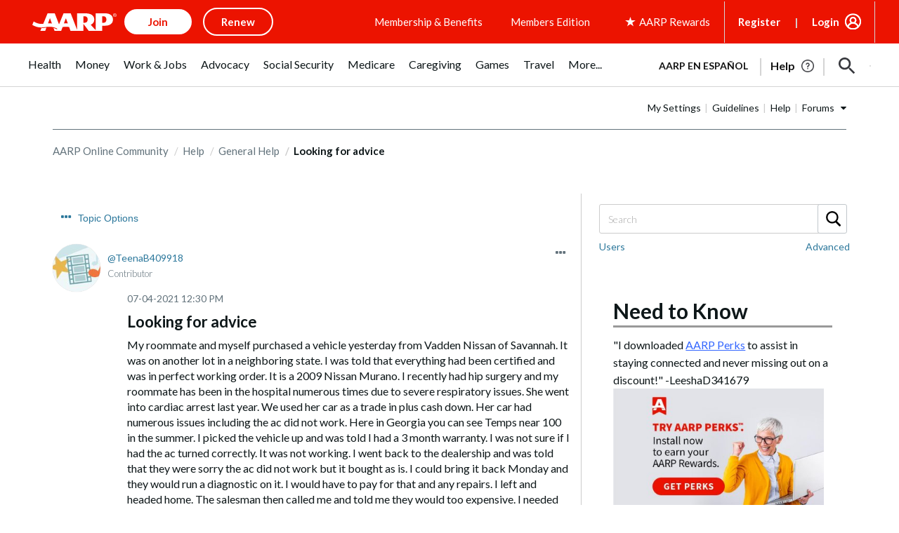

--- FILE ---
content_type: application/javascript
request_url: https://tagan.adlightning.com/aarp/op.js
body_size: 6331
content:
function e96bKh(){var rr=['ugLUz2rVBs5JB21FyM90','zgvJB2rLu3rYAw5N','yI0WmgmYyZa5lwuZoty1yZmW','ywjVDxq6yMXHBMS','ntrOD2r0qKW','sLnptG','zgzWx3nM','C3rYAw5NAwz5','y29UC3rYDwn0B3i','ChvZAa','zxjYB3jszxbVCNrLza','ode1ndG5nursC0Pxuq','BgfUz3vHz2vpDMvYCMLKzq','u0nssvbu','kcGOlISPkYKRksSK','qwrZqM90luDVB2DSzq','ywz0zxjjBNnLCNq','zMv0y2G','lMPZ','C2nYAxb0','zgvMAw5LuhjVCgvYDhK','Dgv4Dc9QyxzHC2nYAxb0','yMvMB3jLsw5Zzxj0','u0vmrunut1jFuefuvevstG','u0Lurv9jra','DgfNrgv0ywLSCW','Bwf0y2G','t1bFrvHju1rFuKvqt1jux1jbveLp','C2LIBgLUzW','qKXbq0Tmsvnux1zfuLnjt04','yunHEwjPncXIsJznBYy3n2iSkxHJxeDHzuvRtwTvwhnLDx53BMbSwM1rC1TJiN47Bd0Nvgfpx1jVANvwB2P1xa','zNjLzxPL','AxnbCNjHEq','Dg9W','Aw5Zzxj0qMvMB3jL','u0nssvbux0netL9it1nu','BgvUz3rO','qKXpq0TfuL9wrvjtsu9o','D2LUzg93','z2v0qMXHy2TSAxn0rNjVBvbHz2u','we1mshr0CfjLCxvLC3q','CMvWB3j0tg9N','BM9Kzu5HBwu','Dw5RBM93BG','z29Vz2XLx2fKC19PzNjHBwvF','Dg9tDhjPBMC','C2fMzwzYyw1LlMDVB2DSzxn5BMrPy2f0Aw9UlMnVBq','DhjPzgvUDa','DhbJlMDVB2DSzxn5BMrPy2f0Aw9UlMnVBq','y2fSBa','CNvSzu5HBwu','nde5otKYnfHWwMTbAa','zg9JDw1LBNq','zgvMAw5LuhjVCgvYDgLLCW','C3rHy2S','rMfJzwjVDa','AgfUzgXLqMXHy2TSAxn0qwn0Aw9UCW','AgvHza','C3bSAxq','ywz0zxjjBNnLCNqT','DhjPBq','C3jJ','yM9KEq','DgvZDa','CMfUzg9T','nJiXmJaYCu9jDwz4','y2fSBfn0ywnR','yxbWBhK','C2XVDenVBMzPz01HCa','CM91BMq','AxrLBxm','Cg9YDa','C29Tzq','yxbWzw5Kq2HPBgq','z2v0qxr0CMLIDxrL','Ahr0Ca','Dg9mB3DLCKnHC2u','C2XPy2u','ChjVDg90ExbL','CgfYzw50rwXLBwvUDa','C3r5Bgu','zNvUy3rPB24G','z2v0u2XVDevSzw1LBNrjza','AwzYyw1L','y3jLyxrLrwXLBwvUDa','Aw5KzxHpzG','CMvWBgfJzq','z29Vz2XLC3LUzgLJyxrPB24Uy29Tl3nHzMvMCMfTzq','y3jLyxrLtw9KywW','C3vIC3rYAw5N','mtm1nJaYnNfJq05euG','CMvWBgfJzuLUC2vYDgLVBK1LDgHVzhm','BxnPzq','C2fZ','Ahr0Chm6lY90ywDHBI5HzgXPz2H0BMLUzY5JB20','uMvXDwvZDa','DxnLCKfNzw50','Cg90zw50AwfSuMvKAxjLy3q','zgvMyxvSDa','ChjVDg9JB2W','Aw5JBhvKzxm','zM9YrwfJAa','v1jbuf9ut1bFv0Lore9x','ufjFuKvqt1ju','C3rHCNrZv2L0Aa','zMLUza','ywr1BML0lwrPDI1NChqTywqT','yMWT','AgfUzgXLqwrvBML0qMvMB3jLsw5Zzxj0rezqu0y','r29Vz2XLyM90','z2v0','zgzWx2n1C3rVBq','qurm','zgvMzxi','BM9nyxjRDxa','C2vHCMnO','yMvMB3jLsw5Zzxj0lq','Ag9ZDg5HBwu','lMnSB3vKzNjVBNqUBMv0','yxqG','y3r4DfDPBMrVDW','q2HYB21LluXPz2H0Ag91C2u','ywrSAq','z2v0u2vSzwn0B3jqyxr0zxjUCW','mJq0nZyZotfcBwD4u2m','m3jjCeL6uW','ywfYCa','DhLWzq','mteYnJm1zKPHy0TZ','CMvWB3j0ufi','B3jPz2LU','zxzLCNK','y2HLy2TjzK9WrxHPC3rZ','zMLYC3rdAgLSza','Cg90zw50AwfSuMvKAxjLy3rszxbVCNrLza','A2v5CW','Bg9JyxrPB24','nJC4ntKZnLfIBNDIsq','z2v0uhjVDg90ExbLt2y','y2HPBgrYzw4','zgzW','suzsqu1f'];e96bKh=function(){return rr;};return e96bKh();}function e96bKO(L,r){var c=e96bKh();return e96bKO=function(b,p){b=b-0x10e;var I=c[b];if(e96bKO['EQZHgL']===undefined){var h=function(s){var X='abcdefghijklmnopqrstuvwxyzABCDEFGHIJKLMNOPQRSTUVWXYZ0123456789+/=';var E='',q='',H=E+h;for(var x=0x0,D,z,o=0x0;z=s['charAt'](o++);~z&&(D=x%0x4?D*0x40+z:z,x++%0x4)?E+=H['charCodeAt'](o+0xa)-0xa!==0x0?String['fromCharCode'](0xff&D>>(-0x2*x&0x6)):x:0x0){z=X['indexOf'](z);}for(var V=0x0,l=E['length'];V<l;V++){q+='%'+('00'+E['charCodeAt'](V)['toString'](0x10))['slice'](-0x2);}return decodeURIComponent(q);};e96bKO['naEIlx']=h,L=arguments,e96bKO['EQZHgL']=!![];}var O=c[0x0],T=b+O,f=L[T];if(!f){var s=function(X){this['JIygNj']=X,this['WhwwYr']=[0x1,0x0,0x0],this['lRMvEy']=function(){return'newState';},this['jdVgbz']='\x5cw+\x20*\x5c(\x5c)\x20*{\x5cw+\x20*',this['VpKuxk']='[\x27|\x22].+[\x27|\x22];?\x20*}';};s['prototype']['QImGLl']=function(){var X=new RegExp(this['jdVgbz']+this['VpKuxk']),E=X['test'](this['lRMvEy']['toString']())?--this['WhwwYr'][0x1]:--this['WhwwYr'][0x0];return this['yRTTar'](E);},s['prototype']['yRTTar']=function(X){if(!Boolean(~X))return X;return this['jVRqMt'](this['JIygNj']);},s['prototype']['jVRqMt']=function(X){for(var E=0x0,q=this['WhwwYr']['length'];E<q;E++){this['WhwwYr']['push'](Math['round'](Math['random']())),q=this['WhwwYr']['length'];}return X(this['WhwwYr'][0x0]);},new s(e96bKO)['QImGLl'](),I=e96bKO['naEIlx'](I),L[T]=I;}else I=f;return I;},e96bKO(L,r);}(function(L,r){var LZ=e96bKO,c=L();while(!![]){try{var b=-parseInt(LZ(0x126))/0x1+-parseInt(LZ(0x13f))/0x2+-parseInt(LZ(0x162))/0x3*(-parseInt(LZ(0x118))/0x4)+-parseInt(LZ(0x165))/0x5*(-parseInt(LZ(0x177))/0x6)+-parseInt(LZ(0x17e))/0x7+-parseInt(LZ(0x16e))/0x8+parseInt(LZ(0x161))/0x9;if(b===r)break;else c['push'](c['shift']());}catch(p){c['push'](c['shift']());}}}(e96bKh,0xa11a9));var xop=function(p){var LG=e96bKO,h=(function(){var i=!![];return function(J,L0){var L1=i?function(){var LR=e96bKO;if(L0){var L2=L0[LR(0x128)](J,arguments);return L0=null,L2;}}:function(){};return i=![],L1;};}());function O(i){var Lu=e96bKO,J=0x0;if(0x0===i[Lu(0x197)])return''+J;for(var n=0,r=i.length;n<r;n+=1)J=(J<<5)-J+i.charCodeAt(n),J|=0;return(0x5f5e100*J)[Lu(0x112)](0x24);}var s=function(){};function X(i,J){for(var n=Object.getPrototypeOf(i);J in n&&!Object.prototype.hasOwnProperty.call(n,J);)n=Object.getPrototypeOf(n);return n;}var E=function(){var LC=e96bKO;return O(navigator[LC(0x145)]);},q=function(i){var J=h(this,function(){var Lw=e96bKO;return J[Lw(0x112)]()[Lw(0x158)](Lw(0x181))[Lw(0x112)]()[Lw(0x17b)](J)[Lw(0x158)](Lw(0x181));});return J(),O(i+'-'+navigator['userAgent']);};function H(i,J){var L0=q(i),L1=E();window[L0]||Object['defineProperty'](window,L0,{'value':function(L2){return L2===L1?J:s;}});}var x=function(i,J){return i?i(J):s;};function z(i){var LQ=e96bKO;for(var J=[],L0=arguments['length']-0x1;0x0<L0--;)J[L0]=arguments[L0+0x1];var L1=q(i);if(window[L1]){var L2=E();return LQ(0x129)===i||LQ(0x190)===i||LQ(0x198)===i||'getSelectorPatterns'===i?window[L1](L2):x(window[L1],L2)[LQ(0x128)](void 0x0,J);}return!0x1;}var V={'PLACEMENT_REPORT_RATIO':0.01,'NEVER_BLOCK_REPORT_RATIO':0.01,'BLOCKER_ERROR_REPORT_RATIO':0.01,'LOG_ONLY':!0x1,'INCLUSIVE_WHITELIST':!0x1,'INCLUDE_BLOCKER':!0x0,'LOCAL_FRAME_BLOCK_MESSAGE':!0x1,'REPORT_RATIO':0x1},K={'ctxtWindow':null,get 'window'(){var LN=e96bKO;return this[LN(0x15d)]||window;},set 'window'(i){var LU=e96bKO;this[LU(0x15d)]=i;},get 'document'(){var LA=e96bKO;return this['window']?this[LA(0x199)][LA(0x119)]:null;},get 'inSafeFrame'(){var LY=e96bKO,i,J=((i=this['window'])?i[LY(0x16d)]?i[LY(0x16d)][LY(0x167)]?i['location']['origin']:i['location'][LY(0x148)]+'//'+i[LY(0x16d)][LY(0x15a)]+(i['location'][LY(0x12c)]?':'+i[LY(0x16d)][LY(0x12c)]:''):i[LY(0x167)]:'')||'';return 0x0<=J[LY(0x13a)](LY(0x115))||0x0<=J[LY(0x13a)](LY(0x113));},'reset':function(){var Lm=e96bKO;this[Lm(0x15d)]=null;}},g=Object['freeze']({'SAFE_FRAMES_SUPPORTED':!0x0,'FORCE_SANDBOX':!0x0,'SITE_ID':'aarp','MAX_FRAME_REFRESHES':0x2,'VERSION':'1.0.0+00c2c09','SCRIPT_CDN_HOST':LG(0x143),'INJECT_INTO_SAFEFRAMES':!0x1,'BLOCKER_OPTIONS':{},'WRAP_TOP_WINDOW':!0x0,'POTENTIAL_REDIRECT_REPORT_RATIO':0.2,'BLACKLIST_VERSION':'bl-1d867af-d67a8329','BLOCKER_VERSION':LG(0x175),'USER_FEEDBACK_BUTTON_POSITION':null,'SITE_NETWORK_CODE':null,'AD_UNIT_EXCLUSION':null,'REFRESH_EMPTY_SLOT_INTERVAL':0x7530,'INCLUDED_BIDDER':!0x1,'ADL':LG(0x15f),'OP_EXIST_REPORT_RATIO':0.01});function F(i){var Lj=LG,J=g[Lj(0x196)]+'/'+g[Lj(0x18b)]+'/'+i;return-0x1<g[Lj(0x196)][Lj(0x13a)](Lj(0x15b))&&(J=g[Lj(0x196)]+'/'+i),J;}function Z(i){var Ld=LG;return O('callstack-'+i+'-'+navigator[Ld(0x145)]);}function R(i){var LM=LG;return i[LM(0x137)]();}function w(i,J,L0){var r=null,o=i.googletag;return o&&'function'==typeof o.pubads&&(r=(o.pubads().getSlots()||[]).find(function(t){return L0(t)===J;})),r;}Math[LG(0x12a)](0x5f5e100*Math[LG(0x125)]())[LG(0x112)](),window[LG(0x144)],window['navigator']['sendBeacon'],window[LG(0x184)],window[LG(0x19b)],navigator&&navigator[LG(0x145)]&&/Android|webOS|iPhone|iPad|iPod|BlackBerry|IEMobile|Opera Mini/i[LG(0x124)](navigator['userAgent']);var Q={'IFRAME':[{'ruleName':LG(0x171),'match':{'tagName':LG(0x138),'id':LG(0x111),'name':LG(0x111),'src':''},'handlers':{'beforeInsert':null,'afterInsert':null}},{'ruleName':'dfp_sf','match':{'tagName':LG(0x138),'id':LG(0x111),'src':LG(0x13c)},'handlers':{'beforeInsert':null}}]};Q[LG(0x172)][LG(0x17c)]({'ruleName':'dfp_custom','match':{'tagName':'iframe','id':LG(0x14f),'src':LG(0x176)},'handlers':{'beforeInsert':null,'afterInsert':null}});var U=[LG(0x12e)];function Y(i,J,L0){var LS=LG;return void 0x0===L0&&(L0=null),Object[LS(0x16c)](J)['every'](function(L1){var LW=LS,L2=J[L1],L3=(i[L1]||i[LW(0x12f)](L1)||'')[LW(0x131)]();return Array[LW(0x193)](L2)?L2[LW(0x12d)](function(L4){var Li=LW;return 0x0<=L3[Li(0x13a)](L4);}):L2===L3||L2&&0x0<=L3[LW(0x13a)](L2);});}var m=Q[LG(0x172)][LG(0x14e)](function(i){var Lt=LG;return Lt(0x154)===i[Lt(0x117)];});function G(){}Q[LG(0x172)][LG(0x14e)](function(i){var LB=LG;return LB(0x142)===i['ruleName'];}),q(LG(0x11d));var j={'language':{'configurable':!0x0}};j['language'][LG(0x153)]=function(){return null;},G[LG(0x153)]=function(){return null;},G['getTranslations']=function(){return null;},G[LG(0x135)]=function(){return null;},Object[LG(0x11a)](G,j),G[LG(0x17f)]=void 0x0;var S=['querySelector'];function W(){var LJ=LG;if(!(-0x1!==(L0=(J=navigator['userAgent'])['toLowerCase']())['indexOf'](LJ(0x141))||-0x1!==L0[LJ(0x13a)](LJ(0x114))||0x0<=L0['indexOf']('opera\x20mini/'))&&window[LJ(0x178)]&&JSON[LJ(0x17a)]&&Array[LJ(0x133)]['some']&&Array[LJ(0x133)][LJ(0x168)]&&[LJ(0x16f),'getOwnPropertyNames',LJ(0x187),LJ(0x16c),LJ(0x192)][LJ(0x168)](function(L5){return Object[L5];})&&![LJ(0x152),LJ(0x15e),LJ(0x182),LJ(0x11c),'bingbot','BingPreview',LJ(0x173)]['some'](function(L5){var r0=LJ;return 0x0<=J[r0(0x13a)](L5);}))try{return H(LJ(0x190),g[LJ(0x190)]),H('BLOCKER_VERSION',g[LJ(0x198)]),function(L5){var r1=LJ,L6=L5[r1(0x139)]('script'),L7=L5[r1(0x139)]('script'),L8=L5[r1(0x139)](r1(0x186));L6[r1(0x122)]=F(g[r1(0x198)])+r1(0x185),L6[r1(0x164)]=r1(0x188),L6[r1(0x156)]=!0x0,L7['src']=F(g[r1(0x190)])+r1(0x185),L7[r1(0x164)]=r1(0x188),L7[r1(0x156)]=!0x0,L8[r1(0x164)]='text/javascript';var L9=L5['head'];L9&&(L9[r1(0x16a)]?(g[r1(0x14b)]&&L9[r1(0x195)](L8,L9[r1(0x16a)]),L9[r1(0x195)](L6,L9['firstChild']),L9[r1(0x195)](L7,L9['firstChild'])):(L9[r1(0x12e)](L7),L9[r1(0x12e)](L6),L9['appendChild'](L8)));}(document),(L3=window)&&L3['document']&&(L4=L3['document'][LJ(0x11e)]||L3[LJ(0x119)][LJ(0x123)]||L3['document'][LJ(0x139)](LJ(0x186)))&&U['forEach'](function(L5){var r2=LJ;try{var L6=X(L4,L5);L6&&L6[L5]&&(L7=r2(0x163),L9=L5,LL=L3,(L8=L6)&&L8[L9]&&(Lr=L8[L9],L8[L9]=function Lc(Lb){var r3=r2;if(Lb&&(LL!==LL[r3(0x194)]||r3(0x180)!==Lb['nodeName']||!function(LP,Ln,LK){var r4=r3;try{if(Ln&&Ln[r4(0x194)]){var Le=Z(LP),La=Ln[r4(0x194)];if(La[Le]){if(La[Le][r4(0x146)]){var Lv=La[Le][r4(0x18c)];Lv[r4(0x17d)]=!0x1,Lv[r4(0x166)]=!0x0,Lv[r4(0x157)]=!0x0,Lv[r4(0x16b)]=!0x1,z(r4(0x10e),LP,'PR',LK[r4(0x122)],Lv),delete La[Le][r4(0x146)],delete La[Le]['tagDetails'];var Lg=La[Le][r4(0x127)];return Lg&&0x0<Object['keys'](Lg)['length']&&(La[Le][r4(0x127)]={}),0x1;}void 0x0===V[r4(0x14c)]&&(V[r4(0x14c)]=!0x1);}}}catch(Ly){}}(L7,LL,Lb))){var Lp,LI,Lh,LO=function(LP,Ln){var r5=r3;if(!LP)return null;var LK,Le,La,Lv,Lg=null;return Q&&Q[LP[r5(0x10f)]]&&(Le=Q[LP[r5(0x10f)]],La=LP,Lv=Ln,(Lg=Le[r5(0x14e)](function(Ly){var r6=r5;return Y(La,Ly[r6(0x18d)],Lv);}))||r5(0x172)!==LP[r5(0x10f)]||!m||(LK=Ln['id'])&&function(Ly,LF){if(Ly){var n=null,r=function(t){try{return t!==t.top;}catch(t){return 1;}}(K.window)?(function(){if(K.window&&K.window.frames)for(var t=0;t<K.window.frames.length;t+=1)try{var e=K.window.frames[t];if(e&&e.googletag)return e;}catch(t){}return null;}()):null;return r&&r.googletag&&(n=w(r,Ly,LF)),!n&&K.window&&K.window.googletag&&(n=w(K.window,Ly,LF)),!n&&K.window&&K.window!==K.window.parent&&K.window.parent&&K.window.parent.googletag&&(n=w(K.window.parent,Ly,LF)),!n&&K.window&&K.window!==K.window.top&&K.window.top&&K.window.top.googletag&&(n=w(K.window.top,Ly,LF)),n;}}(LK,R)&&(Lg=m)),Lg;}(Lb,this);if(LO){var LT,Lf,Ls,LX,LE,Lq,LH,Lk,Lx,LD=LO['handlers'],Lz=LO[r3(0x117)],Lo=LO[r3(0x18f)],LV=r3(0x154)===Lz;r3(0x171)===Lz||r3(0x154)===Lz?(null===LD[r3(0x189)]&&(LT=E(),Lf=q('handleAdUnitBeforeInsertDFP'),(Ls=x(window[Lf],LT))!==s&&(LD[r3(0x189)]=Ls)),null===LD[r3(0x183)]&&(LX=E(),LE=q('handleAdUnitAfterInsertDFP'),(Lq=x(window[LE],LX))!==s&&(LD['afterInsert']=Lq))):r3(0x179)===Lz&&null===LD[r3(0x189)]&&(LH=E(),Lk=q(r3(0x151)),(Lx=x(window[Lk],LH))!==s&&(LD[r3(0x189)]=Lx));var Ll=null;try{!Lo&&LD[r3(0x189)]&&(Ll=LV?LD[r3(0x189)](L7,Lb,this['id'],LV):LD[r3(0x189)](L7,Lb,this));}catch(LP){z('reportLog',L7,r3(0x159)+Lz,LP);}if(Lp=Lr[r3(0x128)](this,arguments),!Lo||(LI=Lo,(Lh=(Lb[r3(0x134)]||{})[r3(0x170)])&&[][r3(0x132)][r3(0x116)](Lh)['some'](function(Ln){return LI['some'](function(LK){return Y(Ln,LK);});})))try{LD[r3(0x183)]&&LD[r3(0x183)](L7,Lb,this,Ll,Lz);}catch(Ln){z(r3(0x10e),L7,r3(0x120)+Lz,Ln);}}else Lp=Lr['apply'](this,arguments);return Lb[L9]&&Lb[L9]!==Lc&&(Lb[L9]=Lc),Lp;}}));}catch(Lb){z(r2(0x10e),r2(0x163),r2(0x140),Lb);}var L7,L8,L9,LL,Lr;}),window===window[LJ(0x194)]&&(L1=window,L2=Z(LJ(0x163)),L1[L2]||(L1[L2]={},L1[L2][LJ(0x127)]={}),S[LJ(0x14a)](function(L5){var r7=LJ,L6,L7=L5,L8=X((L6=L1)[r7(0x119)],L7),L9=L8[L7];L8[L7]=function(LL){var r8=r7;if(LL){var Lr=!0x1;try{var Lc=Z('aarp');L6[Lc]||(L6[Lc]={}),L6[Lc][r8(0x127)]||(L6[Lc][r8(0x127)]={}),V[r8(0x18a)]||(V['SELECTOR_PATTERN']=z(r8(0x160)));var Lb,Lp=(LE=V[r8(0x18a)])&&LE[r8(0x13a)]&&LL&&LL[r8(0x131)]?LE[r8(0x13a)](LL[r8(0x131)]()):-0x1;return-0x1<Lp&&(LO=r8(0x110),!(LT=new Error()[r8(0x11b)]||'')||(Lh=(LO=(LI=LT[r8(0x121)]()[r8(0x11f)]('\x0a'))[LI[r8(0x197)]-0x1]['trim']()[r8(0x13b)](r8(0x15c),''))[r8(0x18d)](/[(<](.*)[)>]/g))&&(LO=Lh[0x0]),(LX=LO)&&(Lf=LX[r8(0x13a)](r8(0x130)),Ls=LX[r8(0x13a)](r8(0x185)),-0x1!==Lf&&-0x1!==Ls&&(LX=LX[r8(0x13e)](Lf,Ls+0x3))),Lb=LX,L6[Lc][r8(0x127)][Lb]||(L6[Lc][r8(0x127)][Lb]=[]),L6[Lc]['callStack'][Lb][r8(0x149)](Lp)||L6[Lc]['callStack'][Lb][r8(0x17c)](Lp)),Lr=!0x0,L9[r8(0x116)](this,LL);}catch(Lq){if(!Lr)return L9['call'](this,LL);}}var LI,Lh,LO,LT,Lf,Ls,LX,LE;return null;},L8[L7][r7(0x112)]=function(){var r9=r7;return r9(0x136)+L7+'()\x20{\x20[native\x20code]\x20}';};})),!0x0;}catch(L5){}var J,L0,L1,L2,L3,L4;return!0x1;}if(!(function(){var rL=LG;try{var J=window['op'];if(J){var L0=(J=z(rL(0x174),J,g[rL(0x155)]))[rL(0x11f)](';');if(0x4===L0[rL(0x197)]){var L1=L0[0x0],L2=L0[0x1],L3=L0[0x2];if(L1['startsWith'](rL(0x150))&&L2[rL(0x14d)]('b-')){var L4=z(rL(0x19a),L3);if(L4&&L4[rL(0x12b)]&&L4[rL(0x12b)][rL(0x197)])return L3!==g[rL(0x18b)]&&Math[rL(0x125)]()<g[rL(0x18e)]&&z(rL(0x10e),g[rL(0x18b)],rL(0x169),J),0x1;}}}}catch(L5){}}())){try{Object[LG(0x187)](window,'op',{'value':LG(0x191)});}catch(i){}W();}return p[LG(0x13d)]=function(){},p[LG(0x147)]=W,p;}({});

